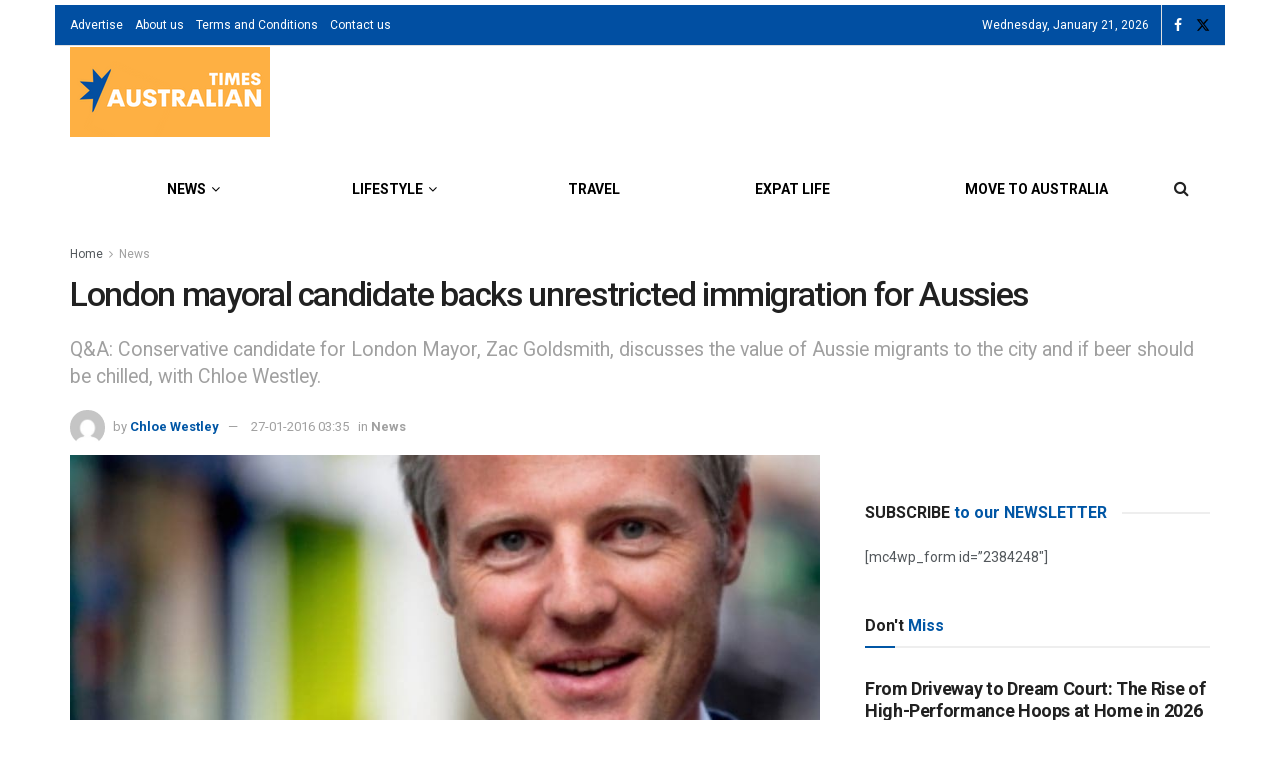

--- FILE ---
content_type: application/javascript; charset=utf-8
request_url: https://fundingchoicesmessages.google.com/f/AGSKWxXCfmlSar-wNsQYnMTC25r3O32xz-nTQ2cZr9QeRYttDyXBCFjB82z5jL4WjJ0H8ZWK4pXMU9OAI9EIlf7Gp8XU1tvoLbfjpUoUWHyHWoKfo8KPa4vr55vvtr2CZHE3Xy71J2WWLYaVdlXXpuZYJbjPJ5RwD4dFprcAcIQrQgbVJhAM4f96jSkly4k9/_/adfunctions./pc_ads./facebooksex./bundles/ads-/ads0.
body_size: -1291
content:
window['20e71731-3250-45f8-9fa9-3ed8bc704648'] = true;